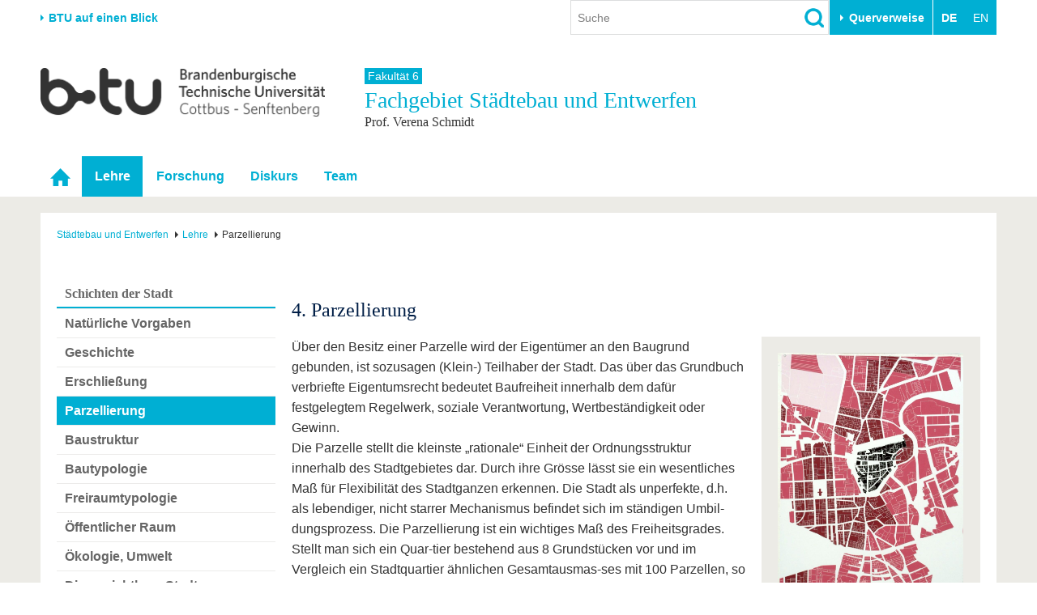

--- FILE ---
content_type: text/html; charset=utf-8
request_url: https://www.b-tu.de/fg-staedtebau/lehre/schichten-der-stadt/parzellierung
body_size: 11068
content:
<!DOCTYPE html>
<html lang="de-DE.UTF-8">
<head>

<meta charset="utf-8">
<!-- 
	This website is powered by TYPO3 - inspiring people to share!
	TYPO3 is a free open source Content Management Framework initially created by Kasper Skaarhoj and licensed under GNU/GPL.
	TYPO3 is copyright 1998-2026 of Kasper Skaarhoj. Extensions are copyright of their respective owners.
	Information and contribution at https://typo3.org/
-->



<title>Parzellierung - Fachgebiet Städtebau und Entwerfen - BTU Cottbus-Senftenberg</title>
<meta http-equiv="x-ua-compatible" content="IE=edge,chrome=1" />
<meta name="generator" content="TYPO3 CMS" />
<meta name="viewport" content="width=device-width,initial-scale=1.0" />
<meta name="referrer" content="unsafe-url" />
<meta name="robots" content="index, follow, noarchive" />
<meta property="og:title" content="Parzellierung" />
<meta name="twitter:card" content="summary" />


<link rel="stylesheet" href="/typo3conf/ext/media2click/Resources/Public/Css/media2click.css?1724156985" media="all">
<link rel="stylesheet" href="/typo3conf/ext/btu_template/Resources/Public/Css/app.min.css?1732785434" media="all">
<link rel="stylesheet" href="/typo3conf/ext/session_popup/Resources/Public/Css/session_popup.css?1687494508" media="all">
<link rel="stylesheet" href="/typo3conf/ext/maps2/Resources/Public/Css/Leaflet/Leaflet.css?1724156988" media="all">






<link rel="canonical" href="https://www.b-tu.de/fg-staedtebau/lehre/schichten-der-stadt/parzellierung"/>
</head>
<body id="p12063" class="page-12063 pagelevel-3 language-0 backendlayout-default_3_columns layout-default">
<div class="page-wrapper">
    <div class="off-canvas-wrapper">

        <aside class="off-canvas position-right is-closed" id="offCanvasMain" data-off-canvas data-transition="overlap">
            <div class="clearfix">
                
                    


    <nav><ul class="lang-menu inline-list"><li><strong>DE</strong></li><li><span>EN</span></li></ul></nav>




                
                <button class="close-button" aria-label="Close menu" type="button" data-close>
                    <span aria-hidden="true">&times;</span>
                </button>
            </div>

            <div id="offcanvas-navigation"></div>

           
            <div class="tx_solr">
	
	<div class="tx-solr-searchbox">
		<div class="tx-solr-search-form">
			<form method="get" id="tx-solr-search-form-offcanvas" action="/suche" data-suggest="/suche?type=7384" data-suggest-header="Top Treffer" accept-charset="utf-8">
				<input type="hidden" name="L" value="0" />
				<input type="hidden" name="id" value="2111" />

				<input type="text" class="tx-solr-q js-solr-q tx-solr-suggest form-control" name="tx_solr[q]" value="" placeholder="Suche" />
				<input type="image" src="/typo3conf/ext/btu_template/Resources/Public/Images/icons/lupe.png" class="tx-solr-submit" alt="Suchen">
			</form>
		</div>
	</div>

</div>


            
                


        <h3 class="quicklinks-heading">Zielgruppen</h3><ul class="quicklinks"><li><a href="/studium/vor-dem-studium/angebote-fuer-schuelerinnen-schueler" title="Schulen &amp; Lehrkräfte
">
                    Schulen &amp; Lehrkräfte
                    </a></li><li><a href="/studieninteressierte" title="Studieninteressierte
">
                    Studieninteressierte
                    </a></li><li><a href="/international/aus-dem-ausland-an-die-btu/studium-mit-abschluss" title="Wir geben Antworten auf &quot;Warum soll ich an der BTU studieren? und &quot;Wie bewerbe ich mich?&quot;
">
                    Internationale Studieninteressierte
                    </a></li><li><a href="https://www.b-tu.de/studium#c401875" title="Alle wichtigen Infos rund um den Studienalltag an der BTU. Von Beratungs- und Hilfeangeboten über IT-Support bis hin zu Karrierefragen.
">
                    Studierende
                    </a></li><li><a href="/studium/nach-dem-studium/alumni" title="Alumni
">
                    Alumni
                    </a></li><li><a href="/beschaeftigte" title="Beschäftigte
">
                    Beschäftigte
                    </a></li><li><a href="/universitaet/stiften-und-foerdern" title="Stifter &amp; Förderer
">
                    Stifter &amp; Förderer
                    </a></li><li><a href="/universitaet/die-btu/kommunikation-marketing/medienservice-presse" title="Presse
">
                    Presse
                    </a></li></ul><h3 class="quicklinks-heading">Querverweise</h3><ul class="quicklinks"><li><a href="/universitaet/karriere-engagement/karriere" title="Stellenangebote
">
                    Stellenangebote
                    </a></li><li><a href="/studium/im-studium/studienorganisation/quicklinks/lehrangebote" title="Lehrangebote
">
                    Lehrangebote
                    </a></li><li><a href="/multimediazentrum/ewerkzeuge/lernplattform-moodle" title="eLearning
">
                    eLearning
                    </a></li><li><a href="/bibliothek" title="Bibliothek
">
                    Bibliothek
                    </a></li><li><a href="/it-services" title="Informationen zu IT-Services der BTU: Support für E-Mail, WLAN, Software, Geräteverwaltung und mehr – mit direktem Kontakt zum IT-Service-Desk.
">
                    IT-Services
                    </a></li><li><a href="/kontakt" title="Campuspläne
">
                    Campuspläne
                    </a></li><li><a href="/unileben/btu-region-erleben/mensaplaene" title="Mensapläne
">
                    Mensapläne
                    </a></li><li><a href="https://www.b-tu.de/webmail" title="Webmail
">
                    Webmail
                    </a></li></ul>
    






            

        </aside>

        <div class="off-canvas-content" data-off-canvas-content>
            

    
            
<header class="page-header">

    
            <div class="row column flex-container align-middle">
                <div class="hide-for-print show-for-medium">
                    <a href="#" onclick="return false;" class="portal-stage-toggle">BTU auf einen Blick</a>
                </div>
                <div class="hide-for-print show-for-large flex-child-grow">
                    <div class="page-header-controls">
    
        <div class="searchbox-wrapper hide-for-print">
            <div class="tx_solr">
	
	<div class="tx-solr-searchbox">
		

	<div class="tx-solr-search-form">
		<form method="get" id="tx-solr-search-form-pi-results" action="/suche" data-suggest="/suche?type=7384" data-suggest-header="Top Treffer" accept-charset="utf-8">
			<input type="hidden" name="L" value="0" />
			<input type="hidden" name="id" value="2111" />

			<input type="text" class="tx-solr-q js-solr-q tx-solr-suggest form-control" name="tx_solr[q]" value="" placeholder="Suche" />
			<input type="image" src="/typo3conf/ext/btu_template/Resources/Public/Images/icons/lupe.png" class="tx-solr-submit" alt="Suchen">
		</form>
	</div>


	</div>

</div>

        </div>
    
    
        <div class="quicklinks-wrapper hide-for-print">
            


        <button class="btu-dropdown-trigger trigger" type="button" data-toggle="page-quicklinks" data-options="is_hover:true">
                Querverweise
            </button><div class="page-quicklinks" id="page-quicklinks" data-dropdown data-hover="true" data-hover-pane="true"><div class="row collapse"><div class="column small-6"><ul class="quicklinks"><li><a href="/studium/vor-dem-studium/angebote-fuer-schuelerinnen-schueler" title="Schulen &amp; Lehrkräfte
">
                    Schulen &amp; Lehrkräfte
                    </a></li><li><a href="/studieninteressierte" title="Studieninteressierte
">
                    Studieninteressierte
                    </a></li><li><a href="/international/aus-dem-ausland-an-die-btu/studium-mit-abschluss" title="Wir geben Antworten auf &quot;Warum soll ich an der BTU studieren? und &quot;Wie bewerbe ich mich?&quot;
">
                    Internationale Studieninteressierte
                    </a></li><li><a href="https://www.b-tu.de/studium#c401875" title="Alle wichtigen Infos rund um den Studienalltag an der BTU. Von Beratungs- und Hilfeangeboten über IT-Support bis hin zu Karrierefragen.
">
                    Studierende
                    </a></li><li><a href="/studium/nach-dem-studium/alumni" title="Alumni
">
                    Alumni
                    </a></li><li><a href="/beschaeftigte" title="Beschäftigte
">
                    Beschäftigte
                    </a></li><li><a href="/universitaet/stiften-und-foerdern" title="Stifter &amp; Förderer
">
                    Stifter &amp; Förderer
                    </a></li><li><a href="/universitaet/die-btu/kommunikation-marketing/medienservice-presse" title="Presse
">
                    Presse
                    </a></li></ul></div><div class="column small-6"><ul class="quicklinks"><li><a href="/universitaet/karriere-engagement/karriere" title="Stellenangebote
">
                    Stellenangebote
                    </a></li><li><a href="/studium/im-studium/studienorganisation/quicklinks/lehrangebote" title="Lehrangebote
">
                    Lehrangebote
                    </a></li><li><a href="/multimediazentrum/ewerkzeuge/lernplattform-moodle" title="eLearning
">
                    eLearning
                    </a></li><li><a href="/bibliothek" title="Bibliothek
">
                    Bibliothek
                    </a></li><li><a href="/it-services" title="Informationen zu IT-Services der BTU: Support für E-Mail, WLAN, Software, Geräteverwaltung und mehr – mit direktem Kontakt zum IT-Service-Desk.
">
                    IT-Services
                    </a></li><li><a href="/kontakt" title="Campuspläne
">
                    Campuspläne
                    </a></li><li><a href="/unileben/btu-region-erleben/mensaplaene" title="Mensapläne
">
                    Mensapläne
                    </a></li><li><a href="https://www.b-tu.de/webmail" title="Webmail
">
                    Webmail
                    </a></li></ul></div></div></div>
    






        </div>
    
    
        


    <nav><ul class="lang-menu inline-list"><li><strong>DE</strong></li><li><span>EN</span></li></ul></nav>




    
</div>

                </div>
            </div>

            <div class="hide-for-print">
                <div class="portal-panel-wrapper" style="display: none;">
                    <div class="column row">
                        


    
    <div class="portal-panel"><div class="row"><div class="medium-6 columns"><a class="home" href="/">
                        Startseite
                    </a></div><div class="medium-6 columns"><a href="#" onclick="return false;" class="portal-stage-close float-right">
                    Schließen
                </a></div></div><nav><ul id="portalroot-nav"><li class="column"><a href="/universitaet" class="portalnav-link"
                            title="Die BTU auf einen Blick. Schnellzugriff auf die wichtigsten Bereiche der Universität
"
                            rel="nofollow">Universität</a><ul><li class="nav-item"><a href="/universitaet#c356228">Die BTU</a></li><li class="nav-item"><a href="/universitaet#c356229">Struktur</a></li><li class="nav-item"><a href="/universitaet#c356230">Karriere &amp; Engagement</a></li><li class="nav-item"><a href="/universitaet#c356231">Partnerschaften &amp; Strukturwandel</a></li></ul></li><li class="column"><a href="/forschung" class="portalnav-link"
                            title="Forschung
"
                            rel="nofollow">Forschung</a><ul><li class="nav-item"><a href="/forschung#c323172">Aktuelle Forschung</a></li><li class="nav-item"><a href="/forschung#c323185">Forschungsprofil</a></li><li class="nav-item"><a href="/forschung#c313124">Förderung</a></li><li class="nav-item"><a href="/forschung#c323574">Wissenschaftlicher Nachwuchs</a></li></ul></li><li class="column"><a href="/studium" class="portalnav-link"
                            title="Studium
"
                            rel="nofollow">Studium</a><ul><li><a href="/studium/studienangebot" 
                                                title="Wir bieten einen gut abgestimmten Mix aus Bachelor-, Master- und PhD-Studiengängen sowie unserem Dualen Studium
"
                                                rel="nofollow">Studienangebot</a></li><li><a href="https://www.b-tu.de/studium#c401873" 
                                                title="Vor dem Studium
"
                                                rel="nofollow">Vor dem Studium</a></li><li><a href="https://www.b-tu.de/studium#c401875" 
                                                title="Im Studium
"
                                                rel="nofollow">Im Studium</a></li><li><a href="https://www.b-tu.de/studium#c401878" 
                                                title="Nach dem Studium stehen viele Wege offen. Vielleicht noch ein Promotion anhängen oder doch direkt ins Berufleben starten. Vernetzt bleiben unsere Absolvent*innen in jedem Fall über das Referat für Alumniarbeit
"
                                                rel="nofollow">Nach dem Studium</a></li></ul></li><li class="column"><a href="/international" class="portalnav-link"
                            title="International
"
                            rel="nofollow">International</a><ul><li class="nav-item"><a href="/international#c350856">Internationales Profil</a></li><li class="nav-item"><a href="/international#c350857">Aus dem Ausland an die BTU</a></li><li class="nav-item"><a href="/international#c350858">Mit der BTU ins Ausland</a></li><li class="nav-item"><a href="/international#c350859">Für internationale Studierende</a></li><li class="nav-item"><a href="/international#c386355">Kontakt</a></li></ul></li><li class="column"><a href="/weiterbildung" class="portalnav-link"
                            title="Wir bieten Ihnen je nach Bedarf berufliche, postgraduale und offene Formate der Weiterbildungen an.
"
                            rel="nofollow">Weiterbildung</a><ul><li class="nav-item"><a href="/weiterbildung#c341150">Weiterbildungsangebote</a></li><li class="nav-item"><a href="/weiterbildung#c341151">Wissenschaftliche Weiterbildung</a></li><li class="nav-item"><a href="/weiterbildung#c341156">Kontakt</a></li></ul></li><li class="column"><a href="/transfer" class="portalnav-link"
                            title="Wissenschaft und Gesellschaft eng verknüpft. Die Transferangebote der BTU in der Übersicht.
"
                            rel="nofollow">Transfer</a><ul><li class="nav-item"><a href="/transfer#c275827">Akademische Fachkräfte</a></li><li class="nav-item"><a href="/transfer#c275829">Wirtschafts- und Forschungskooperationen</a></li><li class="nav-item"><a href="/transfer#c275828">Gründen an der BTU</a></li><li class="nav-item"><a href="/transfer#c275835">Innovative Transferprojekte</a></li><li class="nav-item"><a href="/transfer#c275830">Lernen Sie uns kennen</a></li></ul></li><li class="column"><a href="/unileben" class="portalnav-link"
                            title="Unileben
"
                            rel="nofollow">Unileben</a><ul><li class="nav-item"><a href="/unileben#c323554">Unsere Werte</a></li><li class="nav-item"><a href="/unileben#c323556">Familie &amp; Dual Career</a></li><li class="nav-item"><a href="/unileben#c342280">Sport &amp; Gesundheit</a></li><li class="nav-item"><a href="/unileben#c323555">BTU &amp; Region erleben</a></li></ul></li></ul></nav></div>






                    </div>
                </div>
            </div>

        

    <div class="row">
        
            <div class="small-8 large-4 columns">
                <a href="/" title="Zur Startseite"><img src="/typo3conf/ext/btu_template/Resources/Public/Images/logo/BTULogo_deutsch_grau_2x.png" width="720" height="123"  class="logo"  alt="Logo der BTU Cottbus-Senftenberg" ></a>
            </div>
        

        <div class="hide-for-print hide-for-large">
            <div class="small-4 large-8 columns float-right">
                <div class="offcanvas-toggle">
    <button type="button" class="hamburger" data-toggle="offCanvasMain"><span>&nbsp;</span></button>
</div>


            </div>
        </div>
        
            <div class="medium-12 large-8 columns">
                <div class="portal-header">
                    
                        
                                
                                        <a class="parent-title" href="/fakultaet6">
                                            Fakultät 6
                                        </a>
                                    
                            
                    
                    
                        <div class="title h1">
                            Fachgebiet 
                            Städtebau und Entwerfen
                            
                                <small class="subtitle">Prof. Verena Schmidt</small>
                            
                        </div>
                    
                </div>
            </div>
        
    </div>
</header>


    <div class="topbar-background hide-for-print show-for-large"><div class="column row"><nav class="top-bar"><div class="top-bar-left"><ul class="dropdown menu" data-dropdown-menu data-hover-delay="0" data-closing-time="0"><li class="nav-item" role="none"><a href="/fg-staedtebau" id="nav-item-10028" class="nav-link" title="Startseite" role="menuitem"><span class="link-text">Startseite</span></a></li><li class="nav-item nav-item--active has-submenu"><a href="/fg-staedtebau/lehre" id="nav-item-10033" class="nav-link" title="Lehre
">Lehre</a><ul class="submenu menu vertical is-dropdown-submenu" aria-labelledby="nav-item-10033"><li class="nav-item"><a href="/fg-staedtebau/lehre/sommersemester-2025"  title="Sommersemester 2025
">Sommersemester 2025</a></li><li class="nav-item"><a href="/fg-staedtebau/lehre/wintersemester-2024-25"  title="Wintersemester 2024/25
">Wintersemester 2024/25</a></li><li class="nav-item"><a href="/fg-staedtebau/lehre/wintersemester-2023-24"  title="Wintersemester 2023/24
">Wintersemester 2023/24</a></li><li class="nav-item"><a href="/fg-staedtebau/lehre/sommersemester-2024"  title="Sommersemester 2024
">Sommersemester 2024</a></li></ul></li><li class="nav-item has-submenu"><a href="/fg-staedtebau/forschung/themenfelder" id="nav-item-10032" class="nav-link" title="Forschung
">Forschung</a><ul class="submenu menu vertical is-dropdown-submenu" aria-labelledby="nav-item-10032"><li class="nav-item"><a href="/fg-staedtebau/forschung/themenfelder"  title="Themenfelder
">Themenfelder</a></li></ul></li><li class="nav-item has-submenu"><a href="/fg-staedtebau/diskurs" id="nav-item-10031" class="nav-link" title="Diskurs
">Diskurs</a><ul class="submenu menu vertical is-dropdown-submenu" aria-labelledby="nav-item-10031"><li class="nav-item"><a href="/fg-staedtebau/diskurs/erdgeschosse-als-urbane-ressource"  title="Symposium und Ausstellung
">Erdgeschosse als urbane Ressource</a></li><li class="nav-item"><a href="/fg-staedtebau/diskurs/publikationen"  title="Publikationen
">Publikationen</a></li><li class="nav-item"><a href="/fg-staedtebau/diskurs/learning-from-barcelona"  title="Learning from Barcelona
">Learning from Barcelona</a></li></ul></li><li class="nav-item has-submenu"><a href="/fg-staedtebau/team/leitung" id="nav-item-10029" class="nav-link" title="Team
">Team</a><ul class="submenu menu vertical is-dropdown-submenu" aria-labelledby="nav-item-10029"><li class="nav-item"><a href="/fg-staedtebau/team/leitung"  title="Leitung
">Leitung</a></li><li class="nav-item"><a href="/fg-staedtebau/team/mitarbeitende"  title="Mitarbeitende
">Mitarbeitende</a></li><li class="nav-item"><a href="/fg-staedtebau/team/sekretariat/kathrin-schulze"  title="Sekretariat
">Sekretariat</a></li><li class="nav-item"><a href="/fg-staedtebau/team/kontakt"  title="Kontakt
">Kontakt</a></li><li class="nav-item"><a href="/fg-staedtebau/team/ehemalige"  title="Ehemalige
">Ehemalige</a></li></ul></li></ul></div></nav></div></div>



        


            

    


            

    
    
    
    
    

    <div class="page-content-wrapper">
        <div class="column row">
            <div class="page-content">
                


    <nav class="breadcrumb-section" aria-label="You are here:"><div class="row column"><ul class="breadcrumbs" itemscope itemtype="http://schema.org/BreadcrumbList"><li itemprop="itemListElement" itemscope itemtype="http://schema.org/ListItem"><a class="breadcrumb-link" itemscope itemtype="https://schema.org/Thing" itemprop="item" id="bc-nav-item-10028"
                                   href="/fg-staedtebau" title="Städtebau und Entwerfen
"><span itemprop="name">Städtebau und Entwerfen</span></a><meta itemprop="position" content="1" /></li><li itemprop="itemListElement" itemscope itemtype="http://schema.org/ListItem"><a class="breadcrumb-link" itemscope itemtype="https://schema.org/Thing" itemprop="item" id="bc-nav-item-10033"
                                   href="/fg-staedtebau/lehre" title="Lehre
"><span itemprop="name">Lehre</span></a><meta itemprop="position" content="2" /></li><li itemprop="itemListElement" itemscope itemtype="http://schema.org/ListItem"><span itemprop="name">Parzellierung</span><meta itemprop="position" content="3" /></li></ul></div></nav>






                <div class="row">
                    
                        <div class="large-3 columns">
                            

    <nav class="hide-for-print"><h3 class="subnav__header">Schichten der Stadt</h3><ul class="side-nav"><li class="subnav-item"><a href="/fg-staedtebau/lehre/schichten-der-stadt/natuerliche-vorgaben" id="subnav-item-12060" class="subnav-link" title="Natürliche Vorgaben
"><dfn>1: </dfn>
                   Natürliche Vorgaben
                </a></li><li class="subnav-item"><a href="/fg-staedtebau/lehre/schichten-der-stadt/geschichte" id="subnav-item-12061" class="subnav-link" title="Geschichte
"><dfn>2: </dfn>
                   Geschichte
                </a></li><li class="subnav-item"><a href="/fg-staedtebau/lehre/schichten-der-stadt/erschliessung" id="subnav-item-12062" class="subnav-link" title="Erschließung
"><dfn>3: </dfn>
                   Erschließung
                </a></li><li class="subnav-item is-active current"><dfn>Aktive Seite ist 4: </dfn><strong>Parzellierung</strong></li><li class="subnav-item"><a href="/fg-staedtebau/lehre/schichten-der-stadt/baustruktur" id="subnav-item-12064" class="subnav-link" title="Baustruktur
"><dfn>5: </dfn>
                   Baustruktur
                </a></li><li class="subnav-item"><a href="/fg-staedtebau/lehre/schichten-der-stadt/bautypologie" id="subnav-item-12065" class="subnav-link" title="Bautypologie
"><dfn>6: </dfn>
                   Bautypologie
                </a></li><li class="subnav-item"><a href="/fg-staedtebau/lehre/schichten-der-stadt/freiraumtypologie" id="subnav-item-12066" class="subnav-link" title="Freiraumtypologie
"><dfn>7: </dfn>
                   Freiraumtypologie
                </a></li><li class="subnav-item"><a href="/fg-staedtebau/lehre/schichten-der-stadt/oeffentlicher-raum" id="subnav-item-12067" class="subnav-link" title="Öffentlicher Raum
"><dfn>8: </dfn>
                   Öffentlicher Raum
                </a></li><li class="subnav-item"><a href="/fg-staedtebau/lehre/schichten-der-stadt/oekologie-umwelt" id="subnav-item-12068" class="subnav-link" title="Ökologie, Umwelt
"><dfn>9: </dfn>
                   Ökologie, Umwelt
                </a></li><li class="subnav-item"><a href="/fg-staedtebau/lehre/schichten-der-stadt/die-unsichtbare-stadt" id="subnav-item-12069" class="subnav-link" title="Die unsichtbare Stadt
"><dfn>10: </dfn>
                   Die unsichtbare Stadt
                </a></li></ul></nav>








                            
                        </div>
                    
                    <div class="large-9 columns">
                        <div class="column row user-content">
<div id="c82023" class="frame frame-default frame-type-header frame-layout-0 frame-background-none  frame-space-before-none frame-space-after-none"><div class="row column"><div class="frame-container"><div class="frame-inner"><header><h2>
			4. Parzellierung
			
		</h2></header></div></div></div></div>

</div>
                        <div class="row">
                            <div class="medium-8 columns">
                                <div class="user-content"><!--TYPO3SEARCH_begin-->
<div id="c82027" class="frame frame-default frame-type-textmedia frame-layout-0 frame-background-none  frame-space-before-none frame-space-after-none"><div class="row column"><div class="frame-container"><div class="frame-inner"><div class="ce-textpic ce-center ce-above"><div class="ce-bodytext"><p>Über den Besitz einer Parzelle wird der Eigentümer an den Baugrund gebunden, ist sozusagen (Klein-) Teilhaber der Stadt. Das über das Grundbuch verbriefte Eigentumsrecht bedeutet Baufreiheit innerhalb dem dafür festgelegtem Regelwerk, soziale Verantwortung, Wertbeständigkeit oder Gewinn.<br>Die Parzelle stellt die kleinste „rationale“ Einheit der Ordnungsstruktur innerhalb des Stadtgebietes dar. Durch ihre Grösse lässt sie ein wesentliches Maß für Flexibilität des Stadtganzen erkennen. Die Stadt als unperfekte, d.h. als lebendiger, nicht starrer Mechanismus befindet sich im ständigen Umbil-dungsprozess. Die Parzellierung ist ein wichtiges Maß des Freiheitsgrades. Stellt man sich ein Quar-tier bestehend aus 8 Grundstücken vor und im Vergleich ein Stadtquartier ähnlichen Gesamtausmas-ses mit 100 Parzellen, so wird der Unterschied deutlich. Beide Möglichkeiten kommen in unseren Städten z.B. innerhalb eines Blockes vor.<br>Die Parzellen stellen über den Wert des Eigentums die stabilsten Ordnungslinien her, die über Gene-rationen Gültigkeit besitzen und dennoch birgt sie im Kern auch den Reiz des „Anarchischen“. Ohne den sukzessiven Auf- und Weiterbauprozess innerhalb des Stadtgefüges entsteht keine (soziale) Ni-sche. Wachstum und Zerfall sind komplementäre Eigenschaften der Stadt.<br>Die Planung versucht auf diese Prozesse Einfluss zu nehmen, indem sie über die planungsrechtliche Steuerung Regelwerke (z.B. Flächennutzungsplan) entwickelt, die den Inhalt (Art und Maß der Nut-zung) der Parzellen festlegen und in der Stadt sortieren. Das bestehende Kontrollsystem sucht in seinem Wunsch nach Reinheit die Ideale der Moderne aus der Charta von Athen (CIAM „Grundsätze des Städtebaus“ 1933) zu verwirklichen.</p></div></div></div></div></div></div>

<!--TYPO3SEARCH_end--></div>
                            </div>
                            
                                <div class="medium-4 columns">
                                    <aside class="marginal">
                                       <div class="user-content"><div id="c82026" class="frame frame-default frame-type-textmedia frame-layout-0 frame-background-none  frame-space-before-none frame-space-after-none"><div class="row column"><div class="frame-container"><div class="frame-inner"><div class="ce-textpic ce-center ce-above"><div class="ce-gallery" data-ce-columns="1" data-ce-images="1"><div class="ce-outer"><div class="ce-inner"><div class="row"><div class="column end small-12"><figure class="image"><a href="/fileadmin/_processed_/a/2/csm_Parzelle_-_1_f66a0e768f.jpg" class="t3colorbox" rel="cbox82026"><img class="video-embed-item" src="/fileadmin/user_upload/b-tu.de/fg-staedtebau/Bilder/images/Parzelle_-_1.jpg" width="901" height="1280" alt="" /></a><figcaption class="image-caption">
                Plan: Irina Wöhl, Christina Helbig, Caroline Holzmann, J. Christiansen, Bonnie Zimmer, Andrea Zimgibl
            </figcaption></figure></div></div></div></div></div></div></div></div></div></div></div>
                                    </aside>
                                </div>
                            
                        </div>
                        
                    </div>
                </div>

            </div>
        </div>
    </div>

            <footer class="page-footer">
    <div class="row clearfix hide-for-print">

        <div class="footer-logo-wrapper show-for-medium">
            <a href="/" title="Zur Startseite"><img src="/typo3conf/ext/btu_template/Resources/Public/Images/logo/BTULogo_notext_grau.png" width="66" height="26"  class="logo"  alt="Logo der BTU Cottbus-Senftenberg, ohne Text" ></a>
        </div>
        <div class="footer-meta-nav-wrapper">
            

    <nav><ul class="meta-nav"><li><a href="/kontakt" title="Besucheradressen und Anschriften der BTU Cottbus-Senftenberg
">
                            Kontakt
                            </a></li><li><a href="/impressum" title="Impressum
">
                            Impressum
                            </a></li><li><a href="/datenschutz" title="Die Datenschutzbestimmungen, klären den Nutzer auf welche Informationen während der Verwendung der Webseite gespeichert werden.
">
                            Datenschutz
                            </a></li><li><a href="/barrierefreiheit" title="Barrierefreiheit
">
                            Barrierefreiheit
                            </a></li></ul></nav>



        </div>
        <div class="footer-social-nav-wrapper">
            <nav><ul class="social-nav"><li itemscope itemtype="http://schema.org/Organization"><link itemprop="url" href="https://www.b-tu.de" /><a href="https://www.facebook.com/btucs" title="Facebook" class="facebook-sw-29" itemprop="sameAs"><span class="hide">Facebook</span></a></li><li itemscope itemtype="http://schema.org/Organization"><link itemprop="url" href="https://www.b-tu.de" /><a href="https://www.instagram.com/btucs/" title="Instagram" class="instagram-sw-29" itemprop="sameAs"><span class="hide">Instagram</span></a></li><li itemscope itemtype="http://schema.org/Organization"><link itemprop="url" href="https://www.b-tu.de" /><a href="http://www.youtube.com/c/BTUCottbusSenftenberg" title="Youtube" class="youtube-sw-29" itemprop="sameAs"><span class="hide">Youtube</span></a></li><li itemscope itemtype="http://schema.org/Organization"><link itemprop="url" href="https://www.b-tu.de" /><a href="https://www.linkedin.com/school/btu-cottbus-senftenberg" title="LinkedIn" class="linkedin-sw-29" itemprop="sameAs"><span class="hide">LinkedIn</span></a></li></ul></nav>
        </div>

    </div>
    
        <div class="footer-date-author-wrapper">
            <div class="column row">
                

<div class="tx-btusysteme">
	

	
    
    <!-- <span class="lastmodified">
        Letzte Änderung:
        <span class="lastmodified-date">
            13. Januar 2017
        </span>
    </span> -->

</div>



            </div>
        </div>
    

</footer>
        </div>

    </div>
</div>








<div id="cookieman-modal"
     data-cookieman-showonce="1"
     data-cookieman-settings="{&quot;groups&quot;:{&quot;mandatory&quot;:{&quot;preselected&quot;:true,&quot;disabled&quot;:true,&quot;trackingObjects&quot;:[&quot;CookieConsent&quot;,&quot;fe_typo_user&quot;]},&quot;statistic&quot;:{&quot;respectDnt&quot;:true,&quot;showDntMessage&quot;:true,&quot;trackingObjects&quot;:[&quot;Matomo&quot;]}},&quot;trackingObjects&quot;:{&quot;CookieConsent&quot;:{&quot;show&quot;:{&quot;CookieConsent&quot;:{&quot;duration&quot;:&quot;1&quot;,&quot;durationUnit&quot;:&quot;year&quot;,&quot;type&quot;:&quot;cookie_http+html&quot;,&quot;provider&quot;:&quot;Website&quot;}}},&quot;fe_typo_user&quot;:{&quot;show&quot;:{&quot;fe_typo_user&quot;:{&quot;duration&quot;:&quot;&quot;,&quot;durationUnit&quot;:&quot;session&quot;,&quot;type&quot;:&quot;cookie_http&quot;,&quot;provider&quot;:&quot;Website&quot;}}},&quot;Matomo&quot;:{&quot;inject&quot;:&quot;\u003Cscript\u003E\n  var _paq = window._paq || [];\n  _paq.push([&#039;trackPageView&#039;]);\n  _paq.push([&#039;trackVisibleContentImpressions&#039;]);\n  _paq.push([&#039;enableLinkTracking&#039;]);\n  (function() {\n    var u=\&quot;\/\/www.b-tu.de\/analytics\/\&quot;;\n    _paq.push([&#039;setTrackerUrl&#039;, u+&#039;matomo.php&#039;]);\n    _paq.push([&#039;setSiteId&#039;, &#039;1&#039;]);\n    var d=document, g=d.createElement(&#039;script&#039;), s=d.getElementsByTagName(&#039;script&#039;)[0];\n    g.type=&#039;text\/javascript&#039;; g.async=true; g.defer=true; g.src=u+&#039;matomo.js&#039;; s.parentNode.insertBefore(g,s);\n  })();\n\u003C\/script\u003E&quot;,&quot;show&quot;:{&quot;_pk_id&quot;:{&quot;duration&quot;:&quot;13&quot;,&quot;durationUnit&quot;:&quot;months&quot;,&quot;type&quot;:&quot;cookie_http+html&quot;,&quot;provider&quot;:&quot;Matomo&quot;,&quot;htmlCookieRemovalPattern&quot;:&quot;^_pk_id\\.\\d+\\.[a-fA-F0-9]+$&quot;},&quot;_pk_ref&quot;:{&quot;duration&quot;:&quot;6&quot;,&quot;durationUnit&quot;:&quot;months&quot;,&quot;type&quot;:&quot;cookie_http+html&quot;,&quot;provider&quot;:&quot;Matomo&quot;,&quot;htmlCookieRemovalPattern&quot;:&quot;^_pk_ref\\.\\d+\\.[a-fA-F0-9]+$&quot;},&quot;_pk_ses&quot;:{&quot;duration&quot;:&quot;30&quot;,&quot;durationUnit&quot;:&quot;minutes&quot;,&quot;type&quot;:&quot;cookie_http+html&quot;,&quot;provider&quot;:&quot;Matomo&quot;,&quot;htmlCookieRemovalPattern&quot;:&quot;^_pk_ses\\.\\d+\\.[a-fA-F0-9]+$&quot;}}}}}"
     class="reveal cookieman-modal" data-reveal tabindex="-1" role="dialog"><div class="show-for-small-only"><img src="/typo3conf/ext/btu_template/Resources/Public/Images/logo/BTULogo_deutsch_grau_2x.png" width="720" height="123"  class="logo"  alt="Logo der BTU Cottbus-Senftenberg" ></div><h3 class="modal-header" id="cookieman-modal-title">
        Hinweis zu Cookies
    </h3><p>
        Unsere Webseite verwendet Cookies. Diese haben zwei Funktionen: Zum einen sind sie erforderlich für die grundlegende Funktionalität unserer Website. Zum anderen können wir mit Hilfe der Cookies unsere Inhalte für Sie immer weiter verbessern. Hierzu werden pseudonymisierte Daten von Website-Besuchern gesammelt und ausgewertet. Das Einverständnis in die Verwendung der technisch nicht notwendigen Cookies können Sie jeder Zeit wiederrufen. Weitere Informationen erhalten Sie auf unseren Seiten zum <a href="/datenschutz"
    >Datenschutz</a>.
    </p><button class="button clear padding-horizontal-0" type="button"
        data-toggle="cookieman-settings cookieman-save cookieman-accept-mandatory cookieman-accept-all">
        Einstellungen
    </button><div id="cookieman-settings" class="hide" data-toggler=".hide"><form data-cookieman-form data-cookieman-dnt-enabled="&lt;p&gt;Sie haben bereits über die Do-Not-Track-Funktion Ihres Browsers der Auswertung des Nutzerverhaltens widersprochen. Dies akzeptieren wir, unabhängig von den hier vorgenommenen Einstellungen. Sie können diese Funktion über die Einstellungen Ihres Browsers anpassen.&lt;/p&gt;"><div class="callout cookieman-group"><div class="clearfix"><div class="switch small float-right"><input type="checkbox" id="cookieman-group-switch-mandatory" class="switch-input"
                                disabled="disabled" checked="checked" name="mandatory"><label class="switch-paddle" for="cookieman-group-switch-mandatory"><span class="show-for-sr">[TODO]</span></label></div><h4 class="cookieman-group-title float-left">
                            Erforderlich
                        </h4></div><p class="cookieman-group-description">
                        Diese Cookies werden für eine reibungslose Funktion unserer Website benötigt.
                    </p></div><div class="callout cookieman-group"><div class="clearfix"><div class="switch small float-right"><input type="checkbox" id="cookieman-group-switch-statistic" class="switch-input"
                                  name="statistic"><label class="switch-paddle" for="cookieman-group-switch-statistic"><span class="show-for-sr">[TODO]</span></label></div><h4 class="cookieman-group-title float-left">
                            Statistik
                        </h4></div><div class="cookieman-dnt-notice" data-cookieman-dnt></div><p class="cookieman-group-description">
                        Für den Zweck der Statistik betreiben wir die Plattform Matomo, auf der mittels pseudonymisierter Daten von Websitenutzern der Nutzerfluss analysiert und beurteilt werden kann. Dies gibt uns die Möglichkeit Websiteinhalte zu optimieren.
                    </p><div class="table-scroll"><table><thead><tr><th>Name</th><th>Zweck</th><th>Ablauf</th><th>Typ</th><th>Anbieter</th></tr></thead><tbody><tr><td>
                _pk_id
            </td><td>
                Wird verwendet, um ein paar Details über den Benutzer wie die eindeutige Besucher-ID zu speichern.
            </td><td>
                13
                Monate
            </td><td>
                HTML
            </td><td>
                
                    Matomo
                
            </td></tr><tr><td>
                _pk_ref
            </td><td>
                Wird benutzt, um die Informationen der Herkunftswebsite des Benutzers zu speichern.
            </td><td>
                6
                Monate
            </td><td>
                HTML
            </td><td>
                
                    Matomo
                
            </td></tr><tr><td>
                _pk_ses
            </td><td>
                Kurzzeitiges Cookie, um vorübergehende Daten des Besuchs zu speichern.
            </td><td>
                30
                Minuten
            </td><td>
                HTML
            </td><td>
                
                    Matomo
                
            </td></tr></tbody></table></div></div></form></div><div class="button-group stacked-for-small float-right"><button class="button secondary" id="cookieman-accept-mandatory" data-toggler=".hide"
            data-cookieman-accept-mandatory data-cookieman-save>
            Erforderliche Cookies akzeptieren
        </button><button class="button secondary" id="cookieman-accept-all" data-toggler=".hide" data-cookieman-accept-all
            data-cookieman-save>
            Alle Cookies akzeptieren
        </button><button class="button secondary hide" id="cookieman-save" data-toggler=".hide" data-cookieman-save>
            Einstellungen speichern
        </button></div><button class="close-button show-for-small-only" data-cookieman-close aria-label="Close Accessible Modal" type="button"><span aria-hidden="true">&times;</span></button></div>
<script>
/*<![CDATA[*/
var TYPO3 = Object.assign(TYPO3 || {}, Object.fromEntries(Object.entries({"settings":{"TS":{"m2cCookieLifetime":"7"}}}).filter((entry) => !['__proto__', 'prototype', 'constructor'].includes(entry[0]))));
/*]]>*/
</script>


<script src="/typo3temp/assets/compressed/merged-fa46a0aa7769948e3c720011f96ddb77.js?1733130143"></script>
<script src="/typo3temp/assets/compressed/merged-deb45a3ee282cd3b449e733d97c20e6d.js?1733130143"></script>
<script src="/typo3conf/ext/powermail/Resources/Public/JavaScript/Powermail/Form.min.js?1732004916" defer="defer"></script>
<script>
/*<![CDATA[*/
/*TS_inlineFooter*/
Foundation.addToJquery($); $(document).foundation();
			/* decrypt helper function */
		function decryptCharcode(n,start,end,offset) {
			n = n + offset;
			if (offset > 0 && n > end) {
				n = start + (n - end - 1);
			} else if (offset < 0 && n < start) {
				n = end - (start - n - 1);
			}
			return String.fromCharCode(n);
		}
			/* decrypt string */
		function decryptString(enc,offset) {
			var dec = "";
			var len = enc.length;
			for(var i=0; i < len; i++) {
				var n = enc.charCodeAt(i);
				if (n >= 0x2B && n <= 0x3A) {
					dec += decryptCharcode(n,0x2B,0x3A,offset);	/* 0-9 . , - + / : */
				} else if (n >= 0x40 && n <= 0x5A) {
					dec += decryptCharcode(n,0x40,0x5A,offset);	/* A-Z @ */
				} else if (n >= 0x61 && n <= 0x7A) {
					dec += decryptCharcode(n,0x61,0x7A,offset);	/* a-z */
				} else {
					dec += enc.charAt(i);
				}
			}
			return dec;
		}
			/* decrypt spam-protected emails */
		function linkTo_UnCryptMailto(s) {
			location.href = decryptString(s,3);
		}
        jQuery('.t3colorbox').colorbox({opacity:false, fixed: true, transition:"none", onOpen: function(){
            $("#colorbox").css({"opacity": 0});
            $("#colorbox").animate({"opacity": 1})
            $("#cboxOverlay").animate({"opacity": .9});
            $("#cboxWrapper").on("click", function(e) {
                if(e.target != this) return;
                $.colorbox.close();
            });
        },current:"{current}{total}",previous:"",next:"",close:"",slideshowStart:"",slideshowStop:"",slideshowAuto:false,maxWidth:"95%",maxHeight:"95%",rel:"t3colorbox",});
        $(document).ready( function() {
            $(document).on('click', 'a[rel="popup"]', function(event) {
                event.preventDefault();
                window.open( $(this).attr('href'), $(this).attr('title'), "toolbar=no, width=650, height=450");
            });
        });
			if (document.getElementsByClassName('math-tex').length > 0) {
				const loadMathJax = (callback) => {
					const existingScript = document.getElementById('MathJax-script');

					if (!existingScript) {
						const script = document.createElement('script');script.src = 'https://www.b-tu.de/typo3conf/ext/btu_formula/Resources/Public/Vendor/MathJax-2.7.7/MathJax.js?config=TeX-MML-AM_CHTML';						script.id = 'MathJax-script';
						script.async = true;
						document.body.appendChild(script);

						script.onload = () => {
							if (callback) callback();
						};
					}

					if (existingScript && callback) callback();
				};
				loadMathJax();
			}

/*]]>*/
</script>
<script>
        var ll_show_more = 'BTU auf einen Blick';
        var ll_show_less = 'BTU auf einen Blick schließen';

        $(document).ready(

            function($) {

                //Menu animation
                $(".portal-panel-wrapper").css({
                    display : "none"
                }); //Fix Opera
                $(".portal-stage-toggle").click(
                    function() {
                        $(this).data("clicked",
                            !$(this).data("clicked"));

                        if ($(this).data("clicked")) {
                            $(".portal-stage-toggle").addClass("clicked").text(
                                ll_show_less);
                            $(".portal-panel-wrapper").removeClass("hide")
                                .slideDown("slow");
                        } else {
                            $(".portal-stage-toggle").removeClass("clicked")
                                .text(ll_show_more);
                            $(".portal-panel-wrapper").slideUp("slow", function() {
                                $(this).addClass("hide");
                            });
                        }
                    });
                $(".portal-stage-close").click(
                    function() {
                        $(".portal-stage-toggle").data("clicked",
                            !$(".portal-stage-toggle").data("clicked"));

                        $(".portal-stage-toggle").removeClass("clicked").text(
                            ll_show_more);
                        $(".portal-panel-wrapper").slideUp("slow", function() {
                            $(this).addClass("hide");
                        });

                    });

            });
    </script>
<script>
    function initOffcanvasNavigation(){
        var ocNav = document.getElementById('offcanvas-navigation');
        if (ocNav.innerHTML.length === 0) {
            var url = window.location.href;
            if (url.indexOf('#') > -1){
                url = url.slice(0, url.indexOf('#'));
            }
            if (url.indexOf('?') > -1){
                url += '&type=1631801721'
            }else{
                url += '?type=1631801721'
            }

            var r = new XMLHttpRequest();
            r.open('GET', url, true);
            r.responseType = 'document';
            r.onload = function () {
                if (r.readyState !== 4 || r.status !== 200) return;
                // also handle error statuses

                // now, r.response is a document:

                const doc = r.response;

                ocNav.innerHTML = doc.body.innerHTML;

            };
            r.send();
        }
    }
</script>
<noscript><p><img src="//www.b-tu.de/analytics/matomo.php?idsite=1&amp;rec=1" style="border:0;" alt="" /></p></noscript>
</body>
</html>